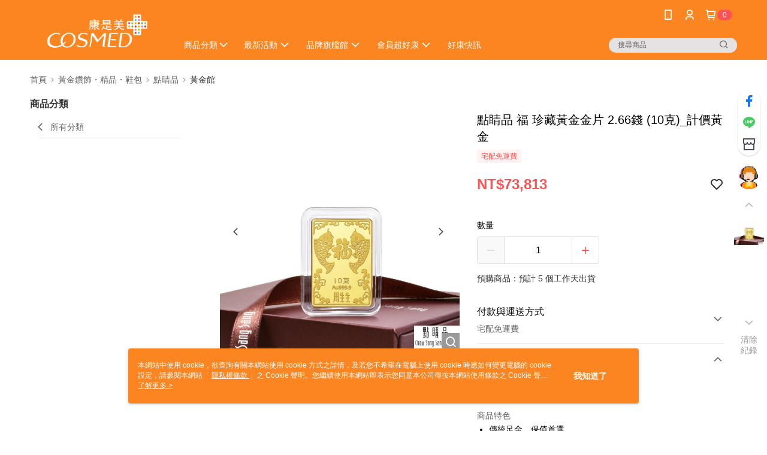

--- FILE ---
content_type: image/svg+xml
request_url: https://official-static.91app.com/v2/Content/Images/Icon/icon_icash_pay.svg
body_size: 4542
content:
<svg width="24" height="24" viewBox="0 0 24 24" fill="none" xmlns="http://www.w3.org/2000/svg">
<g clip-path="url(#clip0_1688_26139)">
<mask id="mask0_1688_26139" style="mask-type:luminance" maskUnits="userSpaceOnUse" x="2" y="2" width="21" height="21">
<path d="M4.30681 2.00003C3.0328 2.00003 2 3.03283 2 4.30684V19.7122C2 20.9862 3.0328 22.019 4.30681 22.019H19.7122C20.9861 22.019 22.019 20.9862 22.019 19.7122V4.30684C22.019 3.03283 20.9861 2.00003 19.7122 2.00003H4.30681Z" fill="white"/>
</mask>
<g mask="url(#mask0_1688_26139)">
<rect x="2" y="2" width="19.981" height="19.981" fill="url(#paint0_linear_1688_26139)"/>
</g>
<mask id="mask1_1688_26139" style="mask-type:luminance" maskUnits="userSpaceOnUse" x="2" y="2" width="20" height="20">
<path d="M2.0033 21.9893H21.9843V2.00825H2.0033V21.9893Z" fill="white"/>
</mask>
<g mask="url(#mask1_1688_26139)">
<path d="M3.65861 7.96112C4.03085 7.96112 4.33285 7.65912 4.33285 7.28679C4.33285 6.91445 4.03085 6.61255 3.65861 6.61255C3.28619 6.61255 2.98438 6.91445 2.98438 7.28679C2.98438 7.65912 3.28619 7.96112 3.65861 7.96112Z" fill="white"/>
<path d="M8.34327 8.28818V9.32222H6.25095V10.7526H8.34327V11.8041H6.28552C5.4389 11.8041 5.05191 11.5222 5.05191 10.6388V9.45386C5.05191 8.57146 5.4389 8.28818 6.28552 8.28818H8.34327Z" fill="white"/>
<path fill-rule="evenodd" clip-rule="evenodd" d="M11.3821 8.28827C12.2276 8.28827 12.6153 8.56999 12.6153 9.45395V11.8041H9.9965C9.39997 11.8041 9.126 11.6048 9.126 10.9805V10.4057C9.126 9.78074 9.39997 9.58227 9.9965 9.58227H11.4086V9.25649H9.19689V8.28827H11.3821ZM10.3321 10.8362H11.4086V10.3839H10.3321V10.8362Z" fill="white"/>
<path d="M18.6776 8.28818H17.4169V11.8041H18.6776V10.5652H19.7552V11.8041H21.0152V8.28818H19.7552V9.4557H18.6776V8.28818Z" fill="white"/>
<path d="M3.05552 8.28818L4.24479 8.84876V11.2439L3.05552 11.8041V8.28818Z" fill="white"/>
<path d="M13.4059 10.8361V11.8041H15.6551C16.43 11.8041 16.7841 11.5551 16.7841 10.7746V10.4425C16.7841 9.74848 16.4694 9.52687 15.7808 9.52687H14.4276V9.2564H16.679V8.28818H14.4316C13.6566 8.28818 13.3021 8.53763 13.3021 9.31816V9.64984C13.3021 10.3431 13.6168 10.5652 14.3057 10.5652H15.6574V10.8361H13.4059Z" fill="white"/>
<path d="M10.103 13.2382C9.80902 13.2382 9.52869 13.4766 9.47698 13.7705L8.93465 16.8541C8.88294 17.1481 9.07939 17.3865 9.37336 17.3865H12.6502L13.3799 13.2382H10.103Z" fill="#0C9444"/>
<path d="M20.3378 13.0077H17.0609H13.3797H10.1028C9.69579 13.0077 9.32115 13.3253 9.2498 13.7306L8.70748 16.8142C8.67069 17.0231 8.72269 17.2299 8.84999 17.3816C8.97739 17.5333 9.16324 17.6169 9.37314 17.6169H12.65H16.3313H19.6081C20.0151 17.6169 20.3898 17.2994 20.4611 16.894L21.0034 13.8105C21.0402 13.6016 20.9882 13.3948 20.8609 13.2431C20.7335 13.0913 20.5477 13.0077 20.3378 13.0077ZM20.3378 13.2382C20.6317 13.2382 20.8282 13.4766 20.7765 13.7705L20.2341 16.8541C20.1824 17.1481 19.9022 17.3865 19.6081 17.3865H16.3313H12.65H9.37314C9.07916 17.3865 8.88272 17.1481 8.93443 16.8541L9.47676 13.7705C9.52847 13.4766 9.8088 13.2382 10.1028 13.2382H13.3797H17.0609H20.3378Z" fill="white"/>
<path d="M13.3799 13.2382L12.6503 17.3865H16.3316L17.0611 13.2382H13.3799Z" fill="#F68B1E"/>
<path d="M20.338 13.2382H17.0611L16.3315 17.3865H19.6084C19.9024 17.3865 20.1827 17.1481 20.2344 16.8541L20.7767 13.7705C20.8284 13.4766 20.632 13.2382 20.338 13.2382Z" fill="#8A73B4"/>
<path fill-rule="evenodd" clip-rule="evenodd" d="M10.11 13.9797H12.0953C12.5474 13.9797 12.7286 14.1308 12.6453 14.6041L12.5687 15.0399C12.4854 15.5137 12.2512 15.6641 11.799 15.6641H10.7486L10.6393 16.2856L9.64124 16.6451L10.11 13.9797ZM10.8354 15.0565H11.6515L11.7197 14.6685H10.9036L10.8354 15.0565Z" fill="white"/>
<path fill-rule="evenodd" clip-rule="evenodd" d="M16.2483 14.8634C16.3662 14.1933 16.1099 13.9797 15.4689 13.9797H13.8124L13.6912 14.6685H15.3679L15.3165 14.9607H14.2459C13.7938 14.9607 13.5596 15.1111 13.4763 15.5849L13.3996 16.0207C13.3163 16.494 13.4976 16.6451 13.9497 16.6451H15.9349L16.2483 14.8634ZM15.1386 15.9718H14.3225L14.3934 15.5684H15.2096L15.1386 15.9718Z" fill="white"/>
<path d="M20.1151 13.9797H19.1978L19.0385 14.8857H18.2213L18.3807 13.9797H17.4699L17.3343 14.7508C17.2198 15.4023 17.441 15.5684 18.1012 15.5684H18.9183L18.8464 15.9777H17.6417L17.0012 16.6451H18.7001C19.28 16.6451 19.68 16.4535 19.7856 15.8527L20.1151 13.9797Z" fill="white"/>
</g>
</g>
<defs>
<linearGradient id="paint0_linear_1688_26139" x1="2.41627" y1="2" x2="15.7369" y2="16.5695" gradientUnits="userSpaceOnUse">
<stop stop-color="#F48673"/>
<stop offset="1" stop-color="#ED1C24"/>
</linearGradient>
<clipPath id="clip0_1688_26139">
<rect width="20" height="20" fill="white" transform="translate(2 2)"/>
</clipPath>
</defs>
</svg>
